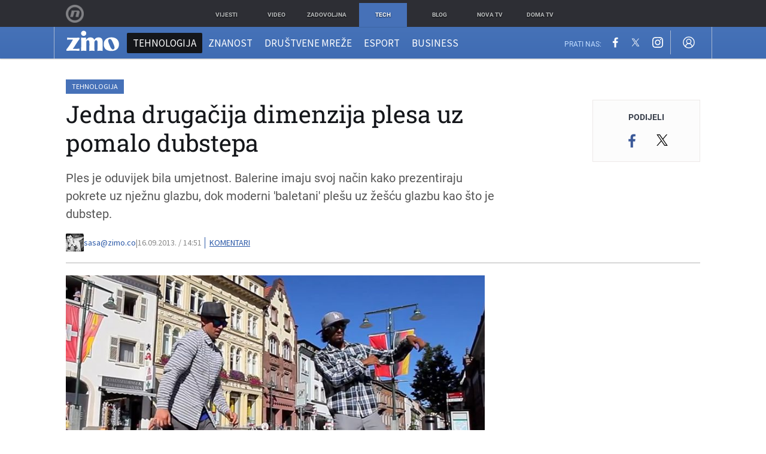

--- FILE ---
content_type: text/html; charset=utf-8
request_url: https://bijelojaje-widget.dnevnik.hr/getWidget?site=zimo
body_size: 1499
content:

        <div class = "bjWrapper"> 
            <style>

                @font-face {
                    font-family: 'Baloo';
                    src: url(https://bijelojaje-widget.dnevnik.hr/fonts/Baloo2-Bold.woff2) format("woff");
                    font-weight: 700;
                }

                .bjWrapper * {
                    box-sizing: border-box;
                }
                
                .bjWrapper .bj-header {
                    background-color: #00718B;
                    border-radius: 4px;
                    padding: 5px 14px 5px;
                    width: 100%;
                    display: flex;
                    justify-content: center;
                }
                .bjWrapper .bj-header > a {
                    display: block;
                    line-height: 0;
                    width: 100%;
                    display: flex;
                    justify-content: center;
                }
                .bjWrapper .bj-header .bj-logoimg {
                    height: 47px;
                    width: 138px;
                }
                
                .bjWrapper .bj-ads {
                    overflow: hidden;
                    width: 100%;
                    height: auto;
                }
                .bjWrapper .bj-ads .bj-container {
                    display: grid;
                    grid-template-columns: repeat(2, 1fr);
                    gap: 12px;
                    width: 100%;
                    background-color: #F5F5F5;
                    padding: 12px;
                }
            
                .bjWrapper .bj-ad {
                    border-radius: 16px;
                    overflow: hidden;
                }
            
                @media (min-width: 992px) {
                    .bjWrapper .bj-ads .bj-container {
                        grid-template-columns: repeat(4, 1fr);
                    }
                }
            
                .bjWrapper .bj-ad img {
                    display: block;
                    width: 100%;
                    object-fit: cover;
                    aspect-ratio: 283/174;
                }
                .bjWrapper .bj-ad a {
                    text-decoration: none;
                    color: black;
                    background-color: #ffffff;
                    width: 100%;
                    height: 100%;
                    display: flex;
                    flex-direction: column;
                    font-family: "Baloo";
                }

                .bjWrapper .bj-ad a .infoContainer {
                    height: fit-content;
                    padding: 16px;
                    flex-grow: 1;
                    display: flex;
                    flex-direction: column;
                    justify-content: space-between;
                }

                .bjWrapper .bj-ad a .infoContainer p{
                    height: auto;
                    line-height: 1;
                    letter-spacing: -0.03em;
                    width: 100%;
                    margin-top: 0;
                    font-size: 14px;
                    word-break: break-word;
                    font-family: "Baloo";
                    margin-bottom: 1rem;
                }

                .bjWrapper .bj-ad a .infoContainer .price {
                    font-size: 12px;
                    font-weight: 700;
                    color: #FBAB18;
                }
                
                .bjWrapper .bj-ad a .infoContainer .fakeButton {
                    background-color: #FBAB18;
                    color: #ffffff;
                    border-radius: 8px;
                    text-align: center;
                    padding: 10px;
                    width: 100%;
                    font-size: 14px;
                    line-height: 1;
                }

                @media (min-width: 768px) {
                    .bjWrapper .bj-ad a .infoContainer p{
                        line-height: 1.15;
                        letter-spacing: -0.03em;
                        font-size: 18px;
                    }

                    .bjWrapper .bj-ad a .infoContainer .price {
                        font-size: 16px;
                        margin-bottom: 0.5rem;
                    }
                    
                    .bjWrapper .bj-ad a .infoContainer .fakeButton {
                        border-radius: 12px;
                        padding: 14px;
                        font-size: 16px;
                    }

                    .bjWrapper .bj-ad {
                        border-radius: 32px;
                    }

                    .bjWrapper .bj-ad a .infoContainer {
                        padding: 24px;
                    }

                    .bjWrapper .bj-ads .bj-container {
                        gap: 16px;
                        padding: 16px;
                    }
                }
            </style>
            <div class = "bj-header">
                <a href="https://bijelojaje.dnevnik.hr" target="_blank">
                    <img src="https://bijelojaje-widget.dnevnik.hr/images/bijelo-jaje-polozeni-logo.svg" 
                    class = "bj-logoimg" alt="" width = "120" height = "186">
                </a>
            </div>
            <div class="bj-ads">
                <div class = "bj-container"><div class="bj-ad">
                            <a target="_blank" href="https://bijelojaje.dnevnik.hr/suzuki-vitara-1-4-gl-ac-premium-dostupno-odmah-/oglas/650501?utm_source=zimo.dnevnik.hr&utm_medium=own&utm_campaign=widget">
                                <img src="https://bijelojaje.dnevnik.hr/api/listing_files/file/WaTUOKXEtmDhjpg.webp">
                                <div class="infoContainer">
                                    <div>
                                        <p class="price">21.300,00 €</p>
                                        <p>Suzuki Vitara 1,4 GL+ AC PREMIUM DOSTUPNO ODMAH!!!</p>
                                    </div>
                                    <div class="fakeButton">SAZNAJ VIŠE</div>
                                </div>
                            </a>
                       </div><div class="bj-ad">
                            <a target="_blank" href="https://bijelojaje.dnevnik.hr/barakuda-500-cijena-na-upit/oglas/627307?utm_source=zimo.dnevnik.hr&utm_medium=own&utm_campaign=widget">
                                <img src="https://bijelojaje.dnevnik.hr/api/listing_files/file/NfopXUo5wUMrjpg.webp">
                                <div class="infoContainer">
                                    <div>
                                        <p class="price">1,00 €</p>
                                        <p>Barakuda 500 *CIJENA NA UPIT</p>
                                    </div>
                                    <div class="fakeButton">SAZNAJ VIŠE</div>
                                </div>
                            </a>
                       </div><div class="bj-ad">
                            <a target="_blank" href="https://bijelojaje.dnevnik.hr/audi-q3-35-tfsi-s-line-360-b-o-20-keyless-acc-garancija-/oglas/556871?utm_source=zimo.dnevnik.hr&utm_medium=own&utm_campaign=widget">
                                <img src="https://bijelojaje.dnevnik.hr/api/listing_files/file/EaPS7rAZGTV0jpg.jpg">
                                <div class="infoContainer">
                                    <div>
                                        <p class="price">36.500,00 €</p>
                                        <p>Audi Q3 35 TFSI S line /360/B&O/20"/Keyless/ACC/ *GARANCIJA*</p>
                                    </div>
                                    <div class="fakeButton">SAZNAJ VIŠE</div>
                                </div>
                            </a>
                       </div><div class="bj-ad">
                            <a target="_blank" href="https://bijelojaje.dnevnik.hr/suzuki-vitara-1-6-ddis-jamstvo-navi-kamera-led-i-vlasnik-alu-servisna/oglas/653177?utm_source=zimo.dnevnik.hr&utm_medium=own&utm_campaign=widget">
                                <img src="https://bijelojaje.dnevnik.hr/api/listing_files/file/2KsP1NGEWbhRjpg.webp">
                                <div class="infoContainer">
                                    <div>
                                        <p class="price">10.999,00 €</p>
                                        <p>Suzuki Vitara 1.6 DDiS*JAMSTVO*NAVI,KAMERA,LED,I.VLASNIK,ALU,SERVISNA</p>
                                    </div>
                                    <div class="fakeButton">SAZNAJ VIŠE</div>
                                </div>
                            </a>
                       </div></div>
                    </div>
                        </div>